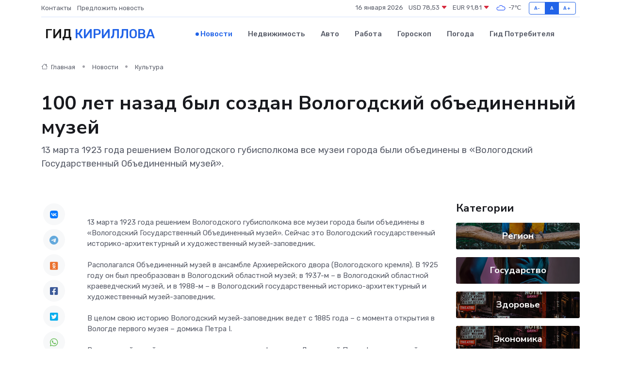

--- FILE ---
content_type: text/html; charset=UTF-8
request_url: https://kirillov-gid.ru/news/kultura/100-let-nazad-byl-sozdan-vologodskiy-obedinennyy-muzey.htm
body_size: 10151
content:
<!DOCTYPE html>
<html lang="ru">
<head>
	<meta charset="utf-8">
	<meta name="csrf-token" content="9RRu16G6kF7wbM6IvCeobECubc479o9ndbFYw2cv">
    <meta http-equiv="X-UA-Compatible" content="IE=edge">
    <meta name="viewport" content="width=device-width, initial-scale=1">
    <title>100 лет назад был создан Вологодский объединенный музей - новости Кириллова</title>
    <meta name="description" property="description" content="13 марта 1923 года решением Вологодского губисполкома все музеи города были объединены в «Вологодский Государственный Объединенный музей».">
    
    <meta property="fb:pages" content="105958871990207" />
    <link rel="shortcut icon" type="image/x-icon" href="https://kirillov-gid.ru/favicon.svg">
    <link rel="canonical" href="https://kirillov-gid.ru/news/kultura/100-let-nazad-byl-sozdan-vologodskiy-obedinennyy-muzey.htm">
    <link rel="preconnect" href="https://fonts.gstatic.com">
    <link rel="dns-prefetch" href="https://fonts.googleapis.com">
    <link rel="dns-prefetch" href="https://pagead2.googlesyndication.com">
    <link rel="dns-prefetch" href="https://res.cloudinary.com">
    <link href="https://fonts.googleapis.com/css2?family=Nunito+Sans:wght@400;700&family=Rubik:wght@400;500;700&display=swap" rel="stylesheet">
    <link rel="stylesheet" type="text/css" href="https://kirillov-gid.ru/assets/font-awesome/css/all.min.css">
    <link rel="stylesheet" type="text/css" href="https://kirillov-gid.ru/assets/bootstrap-icons/bootstrap-icons.css">
    <link rel="stylesheet" type="text/css" href="https://kirillov-gid.ru/assets/tiny-slider/tiny-slider.css">
    <link rel="stylesheet" type="text/css" href="https://kirillov-gid.ru/assets/glightbox/css/glightbox.min.css">
    <link rel="stylesheet" type="text/css" href="https://kirillov-gid.ru/assets/plyr/plyr.css">
    <link id="style-switch" rel="stylesheet" type="text/css" href="https://kirillov-gid.ru/assets/css/style.css">
    <link rel="stylesheet" type="text/css" href="https://kirillov-gid.ru/assets/css/style2.css">

    <meta name="twitter:card" content="summary">
    <meta name="twitter:site" content="@mysite">
    <meta name="twitter:title" content="100 лет назад был создан Вологодский объединенный музей - новости Кириллова">
    <meta name="twitter:description" content="13 марта 1923 года решением Вологодского губисполкома все музеи города были объединены в «Вологодский Государственный Объединенный музей».">
    <meta name="twitter:creator" content="@mysite">
    <meta name="twitter:image:src" content="https://res.cloudinary.com/devtwelek/image/upload/ymzipcsfm5zmdvwygyhe">
    <meta name="twitter:domain" content="kirillov-gid.ru">
    <meta name="twitter:card" content="summary_large_image" /><meta name="twitter:image" content="https://res.cloudinary.com/devtwelek/image/upload/ymzipcsfm5zmdvwygyhe">

    <meta property="og:url" content="http://kirillov-gid.ru/news/kultura/100-let-nazad-byl-sozdan-vologodskiy-obedinennyy-muzey.htm">
    <meta property="og:title" content="100 лет назад был создан Вологодский объединенный музей - новости Кириллова">
    <meta property="og:description" content="13 марта 1923 года решением Вологодского губисполкома все музеи города были объединены в «Вологодский Государственный Объединенный музей».">
    <meta property="og:type" content="website">
    <meta property="og:image" content="https://res.cloudinary.com/devtwelek/image/upload/ymzipcsfm5zmdvwygyhe">
    <meta property="og:locale" content="ru_RU">
    <meta property="og:site_name" content="Гид Кириллова">
    

    <link rel="image_src" href="https://res.cloudinary.com/devtwelek/image/upload/ymzipcsfm5zmdvwygyhe" />

    <link rel="alternate" type="application/rss+xml" href="https://kirillov-gid.ru/feed" title="Кириллов: гид, новости, афиша">
        <script async src="https://pagead2.googlesyndication.com/pagead/js/adsbygoogle.js"></script>
    <script>
        (adsbygoogle = window.adsbygoogle || []).push({
            google_ad_client: "ca-pub-0899253526956684",
            enable_page_level_ads: true
        });
    </script>
        
    
    
    
    <script>if (window.top !== window.self) window.top.location.replace(window.self.location.href);</script>
    <script>if(self != top) { top.location=document.location;}</script>

<!-- Google tag (gtag.js) -->
<script async src="https://www.googletagmanager.com/gtag/js?id=G-71VQP5FD0J"></script>
<script>
  window.dataLayer = window.dataLayer || [];
  function gtag(){dataLayer.push(arguments);}
  gtag('js', new Date());

  gtag('config', 'G-71VQP5FD0J');
</script>
</head>
<body>
<script type="text/javascript" > (function(m,e,t,r,i,k,a){m[i]=m[i]||function(){(m[i].a=m[i].a||[]).push(arguments)}; m[i].l=1*new Date();k=e.createElement(t),a=e.getElementsByTagName(t)[0],k.async=1,k.src=r,a.parentNode.insertBefore(k,a)}) (window, document, "script", "https://mc.yandex.ru/metrika/tag.js", "ym"); ym(54010495, "init", {}); ym(86840228, "init", { clickmap:true, trackLinks:true, accurateTrackBounce:true, webvisor:true });</script> <noscript><div><img src="https://mc.yandex.ru/watch/54010495" style="position:absolute; left:-9999px;" alt="" /><img src="https://mc.yandex.ru/watch/86840228" style="position:absolute; left:-9999px;" alt="" /></div></noscript>
<script type="text/javascript">
    new Image().src = "//counter.yadro.ru/hit?r"+escape(document.referrer)+((typeof(screen)=="undefined")?"":";s"+screen.width+"*"+screen.height+"*"+(screen.colorDepth?screen.colorDepth:screen.pixelDepth))+";u"+escape(document.URL)+";h"+escape(document.title.substring(0,150))+";"+Math.random();
</script>
<!-- Rating@Mail.ru counter -->
<script type="text/javascript">
var _tmr = window._tmr || (window._tmr = []);
_tmr.push({id: "3138453", type: "pageView", start: (new Date()).getTime()});
(function (d, w, id) {
  if (d.getElementById(id)) return;
  var ts = d.createElement("script"); ts.type = "text/javascript"; ts.async = true; ts.id = id;
  ts.src = "https://top-fwz1.mail.ru/js/code.js";
  var f = function () {var s = d.getElementsByTagName("script")[0]; s.parentNode.insertBefore(ts, s);};
  if (w.opera == "[object Opera]") { d.addEventListener("DOMContentLoaded", f, false); } else { f(); }
})(document, window, "topmailru-code");
</script><noscript><div>
<img src="https://top-fwz1.mail.ru/counter?id=3138453;js=na" style="border:0;position:absolute;left:-9999px;" alt="Top.Mail.Ru" />
</div></noscript>
<!-- //Rating@Mail.ru counter -->

<header class="navbar-light navbar-sticky header-static">
    <div class="navbar-top d-none d-lg-block small">
        <div class="container">
            <div class="d-md-flex justify-content-between align-items-center my-1">
                <!-- Top bar left -->
                <ul class="nav">
                    <li class="nav-item">
                        <a class="nav-link ps-0" href="https://kirillov-gid.ru/contacts">Контакты</a>
                    </li>
                    <li class="nav-item">
                        <a class="nav-link ps-0" href="https://kirillov-gid.ru/sendnews">Предложить новость</a>
                    </li>
                    
                </ul>
                <!-- Top bar right -->
                <div class="d-flex align-items-center">
                    
                    <ul class="list-inline mb-0 text-center text-sm-end me-3">
						<li class="list-inline-item">
							<span>16 января 2026</span>
						</li>
                        <li class="list-inline-item">
                            <a class="nav-link px-0" href="https://kirillov-gid.ru/currency">
                                <span>USD 78,53 <i class="bi bi-caret-down-fill text-danger"></i></span>
                            </a>
						</li>
                        <li class="list-inline-item">
                            <a class="nav-link px-0" href="https://kirillov-gid.ru/currency">
                                <span>EUR 91,81 <i class="bi bi-caret-down-fill text-danger"></i></span>
                            </a>
						</li>
						<li class="list-inline-item">
                            <a class="nav-link px-0" href="https://kirillov-gid.ru/pogoda">
                                <svg xmlns="http://www.w3.org/2000/svg" width="25" height="25" viewBox="0 0 30 30"><path fill="#315EFB" fill-rule="evenodd" d="M25.036 13.066a4.948 4.948 0 0 1 0 5.868A4.99 4.99 0 0 1 20.99 21H8.507a4.49 4.49 0 0 1-3.64-1.86 4.458 4.458 0 0 1 0-5.281A4.491 4.491 0 0 1 8.506 12c.686 0 1.37.159 1.996.473a.5.5 0 0 1 .16.766l-.33.399a.502.502 0 0 1-.598.132 2.976 2.976 0 0 0-3.346.608 3.007 3.007 0 0 0 .334 4.532c.527.396 1.177.59 1.836.59H20.94a3.54 3.54 0 0 0 2.163-.711 3.497 3.497 0 0 0 1.358-3.206 3.45 3.45 0 0 0-.706-1.727A3.486 3.486 0 0 0 20.99 12.5c-.07 0-.138.016-.208.02-.328.02-.645.085-.947.192a.496.496 0 0 1-.63-.287 4.637 4.637 0 0 0-.445-.874 4.495 4.495 0 0 0-.584-.733A4.461 4.461 0 0 0 14.998 9.5a4.46 4.46 0 0 0-3.177 1.318 2.326 2.326 0 0 0-.135.147.5.5 0 0 1-.592.131 5.78 5.78 0 0 0-.453-.19.5.5 0 0 1-.21-.79A5.97 5.97 0 0 1 14.998 8a5.97 5.97 0 0 1 4.237 1.757c.398.399.704.85.966 1.319.262-.042.525-.076.79-.076a4.99 4.99 0 0 1 4.045 2.066zM0 0v30V0zm30 0v30V0z"></path></svg>
                                <span>-7&#8451;</span>
                            </a>
						</li>
					</ul>

                    <!-- Font size accessibility START -->
                    <div class="btn-group me-2" role="group" aria-label="font size changer">
                        <input type="radio" class="btn-check" name="fntradio" id="font-sm">
                        <label class="btn btn-xs btn-outline-primary mb-0" for="font-sm">A-</label>

                        <input type="radio" class="btn-check" name="fntradio" id="font-default" checked>
                        <label class="btn btn-xs btn-outline-primary mb-0" for="font-default">A</label>

                        <input type="radio" class="btn-check" name="fntradio" id="font-lg">
                        <label class="btn btn-xs btn-outline-primary mb-0" for="font-lg">A+</label>
                    </div>

                    
                </div>
            </div>
            <!-- Divider -->
            <div class="border-bottom border-2 border-primary opacity-1"></div>
        </div>
    </div>

    <!-- Logo Nav START -->
    <nav class="navbar navbar-expand-lg">
        <div class="container">
            <!-- Logo START -->
            <a class="navbar-brand" href="https://kirillov-gid.ru" style="text-align: end;">
                
                			<span class="ms-2 fs-3 text-uppercase fw-normal">Гид <span style="color: #2163e8;">Кириллова</span></span>
                            </a>
            <!-- Logo END -->

            <!-- Responsive navbar toggler -->
            <button class="navbar-toggler ms-auto" type="button" data-bs-toggle="collapse"
                data-bs-target="#navbarCollapse" aria-controls="navbarCollapse" aria-expanded="false"
                aria-label="Toggle navigation">
                <span class="text-body h6 d-none d-sm-inline-block">Menu</span>
                <span class="navbar-toggler-icon"></span>
            </button>

            <!-- Main navbar START -->
            <div class="collapse navbar-collapse" id="navbarCollapse">
                <ul class="navbar-nav navbar-nav-scroll mx-auto">
                                        <li class="nav-item"> <a class="nav-link active" href="https://kirillov-gid.ru/news">Новости</a></li>
                                        <li class="nav-item"> <a class="nav-link" href="https://kirillov-gid.ru/realty">Недвижимость</a></li>
                                        <li class="nav-item"> <a class="nav-link" href="https://kirillov-gid.ru/auto">Авто</a></li>
                                        <li class="nav-item"> <a class="nav-link" href="https://kirillov-gid.ru/job">Работа</a></li>
                                        <li class="nav-item"> <a class="nav-link" href="https://kirillov-gid.ru/horoscope">Гороскоп</a></li>
                                        <li class="nav-item"> <a class="nav-link" href="https://kirillov-gid.ru/pogoda">Погода</a></li>
                                        <li class="nav-item"> <a class="nav-link" href="https://kirillov-gid.ru/poleznoe">Гид потребителя</a></li>
                                    </ul>
            </div>
            <!-- Main navbar END -->

            
        </div>
    </nav>
    <!-- Logo Nav END -->
</header>
    <main>
        <!-- =======================
                Main content START -->
        <section class="pt-3 pb-lg-5">
            <div class="container" data-sticky-container>
                <div class="row">
                    <!-- Main Post START -->
                    <div class="col-lg-9">
                        <!-- Categorie Detail START -->
                        <div class="mb-4">
							<nav aria-label="breadcrumb" itemscope itemtype="http://schema.org/BreadcrumbList">
								<ol class="breadcrumb breadcrumb-dots">
									<li class="breadcrumb-item" itemprop="itemListElement" itemscope itemtype="http://schema.org/ListItem">
										<meta itemprop="name" content="Гид Кириллова">
										<meta itemprop="position" content="1">
										<meta itemprop="item" content="https://kirillov-gid.ru">
										<a itemprop="url" href="https://kirillov-gid.ru">
										<i class="bi bi-house me-1"></i> Главная
										</a>
									</li>
									<li class="breadcrumb-item" itemprop="itemListElement" itemscope itemtype="http://schema.org/ListItem">
										<meta itemprop="name" content="Новости">
										<meta itemprop="position" content="2">
										<meta itemprop="item" content="https://kirillov-gid.ru/news">
										<a itemprop="url" href="https://kirillov-gid.ru/news"> Новости</a>
									</li>
									<li class="breadcrumb-item" aria-current="page" itemprop="itemListElement" itemscope itemtype="http://schema.org/ListItem">
										<meta itemprop="name" content="Культура">
										<meta itemprop="position" content="3">
										<meta itemprop="item" content="https://kirillov-gid.ru/news/kultura">
										<a itemprop="url" href="https://kirillov-gid.ru/news/kultura"> Культура</a>
									</li>
									<li aria-current="page" itemprop="itemListElement" itemscope itemtype="http://schema.org/ListItem">
									<meta itemprop="name" content="100 лет назад был создан Вологодский объединенный музей">
									<meta itemprop="position" content="4" />
									<meta itemprop="item" content="https://kirillov-gid.ru/news/kultura/100-let-nazad-byl-sozdan-vologodskiy-obedinennyy-muzey.htm">
									</li>
								</ol>
							</nav>
						
                        </div>
                    </div>
                </div>
                <div class="row align-items-center">
                                                        <!-- Content -->
                    <div class="col-md-12 mt-4 mt-md-0">
                                            <h1 class="display-6">100 лет назад был создан Вологодский объединенный музей</h1>
                        <p class="lead">13 марта 1923 года решением Вологодского губисполкома все музеи города были объединены в «Вологодский Государственный Объединенный музей».</p>
                    </div>
				                                    </div>
            </div>
        </section>
        <!-- =======================
        Main START -->
        <section class="pt-0">
            <div class="container position-relative" data-sticky-container>
                <div class="row">
                    <!-- Left sidebar START -->
                    <div class="col-md-1">
                        <div class="text-start text-lg-center mb-5" data-sticky data-margin-top="80" data-sticky-for="767">
                            <style>
                                .fa-vk::before {
                                    color: #07f;
                                }
                                .fa-telegram::before {
                                    color: #64a9dc;
                                }
                                .fa-facebook-square::before {
                                    color: #3b5998;
                                }
                                .fa-odnoklassniki-square::before {
                                    color: #eb722e;
                                }
                                .fa-twitter-square::before {
                                    color: #00aced;
                                }
                                .fa-whatsapp::before {
                                    color: #65bc54;
                                }
                                .fa-viber::before {
                                    color: #7b519d;
                                }
                                .fa-moimir svg {
                                    background-color: #168de2;
                                    height: 18px;
                                    width: 18px;
                                    background-size: 18px 18px;
                                    border-radius: 4px;
                                    margin-bottom: 2px;
                                }
                            </style>
                            <ul class="nav text-white-force">
                                <li class="nav-item">
                                    <a class="nav-link icon-md rounded-circle m-1 p-0 fs-5 bg-light" href="https://vk.com/share.php?url=https://kirillov-gid.ru/news/kultura/100-let-nazad-byl-sozdan-vologodskiy-obedinennyy-muzey.htm&title=100 лет назад был создан Вологодский объединенный музей - новости Кириллова&utm_source=share" rel="nofollow" target="_blank">
                                        <i class="fab fa-vk align-middle text-body"></i>
                                    </a>
                                </li>
                                <li class="nav-item">
                                    <a class="nav-link icon-md rounded-circle m-1 p-0 fs-5 bg-light" href="https://t.me/share/url?url=https://kirillov-gid.ru/news/kultura/100-let-nazad-byl-sozdan-vologodskiy-obedinennyy-muzey.htm&text=100 лет назад был создан Вологодский объединенный музей - новости Кириллова&utm_source=share" rel="nofollow" target="_blank">
                                        <i class="fab fa-telegram align-middle text-body"></i>
                                    </a>
                                </li>
                                <li class="nav-item">
                                    <a class="nav-link icon-md rounded-circle m-1 p-0 fs-5 bg-light" href="https://connect.ok.ru/offer?url=https://kirillov-gid.ru/news/kultura/100-let-nazad-byl-sozdan-vologodskiy-obedinennyy-muzey.htm&title=100 лет назад был создан Вологодский объединенный музей - новости Кириллова&utm_source=share" rel="nofollow" target="_blank">
                                        <i class="fab fa-odnoklassniki-square align-middle text-body"></i>
                                    </a>
                                </li>
                                <li class="nav-item">
                                    <a class="nav-link icon-md rounded-circle m-1 p-0 fs-5 bg-light" href="https://www.facebook.com/sharer.php?src=sp&u=https://kirillov-gid.ru/news/kultura/100-let-nazad-byl-sozdan-vologodskiy-obedinennyy-muzey.htm&title=100 лет назад был создан Вологодский объединенный музей - новости Кириллова&utm_source=share" rel="nofollow" target="_blank">
                                        <i class="fab fa-facebook-square align-middle text-body"></i>
                                    </a>
                                </li>
                                <li class="nav-item">
                                    <a class="nav-link icon-md rounded-circle m-1 p-0 fs-5 bg-light" href="https://twitter.com/intent/tweet?text=100 лет назад был создан Вологодский объединенный музей - новости Кириллова&url=https://kirillov-gid.ru/news/kultura/100-let-nazad-byl-sozdan-vologodskiy-obedinennyy-muzey.htm&utm_source=share" rel="nofollow" target="_blank">
                                        <i class="fab fa-twitter-square align-middle text-body"></i>
                                    </a>
                                </li>
                                <li class="nav-item">
                                    <a class="nav-link icon-md rounded-circle m-1 p-0 fs-5 bg-light" href="https://api.whatsapp.com/send?text=100 лет назад был создан Вологодский объединенный музей - новости Кириллова https://kirillov-gid.ru/news/kultura/100-let-nazad-byl-sozdan-vologodskiy-obedinennyy-muzey.htm&utm_source=share" rel="nofollow" target="_blank">
                                        <i class="fab fa-whatsapp align-middle text-body"></i>
                                    </a>
                                </li>
                                <li class="nav-item">
                                    <a class="nav-link icon-md rounded-circle m-1 p-0 fs-5 bg-light" href="viber://forward?text=100 лет назад был создан Вологодский объединенный музей - новости Кириллова https://kirillov-gid.ru/news/kultura/100-let-nazad-byl-sozdan-vologodskiy-obedinennyy-muzey.htm&utm_source=share" rel="nofollow" target="_blank">
                                        <i class="fab fa-viber align-middle text-body"></i>
                                    </a>
                                </li>
                                <li class="nav-item">
                                    <a class="nav-link icon-md rounded-circle m-1 p-0 fs-5 bg-light" href="https://connect.mail.ru/share?url=https://kirillov-gid.ru/news/kultura/100-let-nazad-byl-sozdan-vologodskiy-obedinennyy-muzey.htm&title=100 лет назад был создан Вологодский объединенный музей - новости Кириллова&utm_source=share" rel="nofollow" target="_blank">
                                        <i class="fab fa-moimir align-middle text-body"><svg viewBox='0 0 24 24' xmlns='http://www.w3.org/2000/svg'><path d='M8.889 9.667a1.333 1.333 0 100-2.667 1.333 1.333 0 000 2.667zm6.222 0a1.333 1.333 0 100-2.667 1.333 1.333 0 000 2.667zm4.77 6.108l-1.802-3.028a.879.879 0 00-1.188-.307.843.843 0 00-.313 1.166l.214.36a6.71 6.71 0 01-4.795 1.996 6.711 6.711 0 01-4.792-1.992l.217-.364a.844.844 0 00-.313-1.166.878.878 0 00-1.189.307l-1.8 3.028a.844.844 0 00.312 1.166.88.88 0 001.189-.307l.683-1.147a8.466 8.466 0 005.694 2.18 8.463 8.463 0 005.698-2.184l.685 1.151a.873.873 0 001.189.307.844.844 0 00.312-1.166z' fill='#FFF' fill-rule='evenodd'/></svg></i>
                                    </a>
                                </li>
                                
                            </ul>
                        </div>
                    </div>
                    <!-- Left sidebar END -->

                    <!-- Main Content START -->
                    <div class="col-md-10 col-lg-8 mb-5">
                        <div class="mb-4">
                                                    </div>
                        <div itemscope itemtype="http://schema.org/NewsArticle">
                            <meta itemprop="headline" content="100 лет назад был создан Вологодский объединенный музей">
                            <meta itemprop="identifier" content="https://kirillov-gid.ru/8393437">
                            <span itemprop="articleBody">13 марта 1923 года решением Вологодского губисполкома все музеи города были объединены в «Вологодский Государственный Объединенный музей». Сейчас это Вологодский государственный историко-архитектурный и художественный музей-заповедник. <br> 
 <br> 
Располагался Объединенный музей в ансамбле Архиерейского двора &#40;Вологодского кремля&#41;. В 1925 году он был преобразован в Вологодский областной музей; в 1937-м – в Вологодский областной краеведческий музей, и в 1988-м – в Вологодский государственный историко-архитектурный и художественный музей-заповедник. <br> 
 <br> 
В целом свою историю Вологодский музей-заповедник ведет с 1885 года – с момента открытия в Вологде первого музея – домика Петра I. <br> 
 <br> 
Вологодский музей-заповедник включает восемь филиалов: Дом-музей Петра I, выставочный комплекс «Вологда на рубеже XIX-ХХ веков», музей «Мир забытых вещей», Дом-музей А. Ф. Можайского, архитектурно-этнографический музей «Семенково», музей «Литература. Искусство. Век ХХ», музей «Вологодская ссылка» и Музей кружева. <br> 
 <br> 
Сегодня Вологодский музей-заповедник – это культурный и туристический центр, его работа ориентирована на разные группы посетителей. В стенах Кремлевского ансамбля проводятся фестивали, концерты, показы спектаклей. Музей ежегодно готовит интересные выставочные проекты и пользуется особой популярностью у вологжан и туристов. «Ночь музеев» в Вологодском кремле – одно из самых запоминающихся событий весны. <br> 
 <br> 
Ежегодно гостями музея-заповедника становятся более 250 тысяч человек. В прошлом году музей посетили 299 327 человек, там было проведено более шести тысяч экскурсий и 300 мероприятий для посетителей разных возрастов. <br> 
 <br> 
Со знаменательной датой музей поздравил Президент России Владимир Путин. «Ваш прекрасный северный край по праву славится древними христианскими святынями, шедеврами архитектуры и искусства, самобытными народными промыслами. Отрадно, что благодаря энтузиазму и творческой энергии многих поколений сотрудников вашего музея эти уникальные памятники духовной и материальной культуры Вологодчины бережно сохраняются, служат благородным целям просвещения, воспитывают у людей и особенно молодежи любовь к отечественной истории, уважение к национальным традициям», – отметил глава государства. <br> 
 <br> 
В этом году с Пятницкой башни начнется реставрация Вологодского кремля. Ансамбль является объектом культурного наследия федерального значения и включает ряд построек разных эпох, начиная со времен Ивана Грозного и заканчивая XIX веком. К 880-летию Вологды территория областного музея преобразится: впервые с 2008 года станут доступны для посетителей Экономский и Безымянный корпуса, появятся новые концертные и театральные зоны.</span>
                        </div>
                                                                        <div><a href="https://depcult.gov35.ru/content/news/5/140513/" target="_blank" rel="author">Источник</a></div>
                                                                        <div class="col-12 mt-3"><a href="https://kirillov-gid.ru/sendnews">Предложить новость</a></div>
                        <div class="col-12 mt-5">
                            <h2 class="my-3">Последние новости</h2>
                            <div class="row gy-4">
                                <!-- Card item START -->
<div class="col-sm-6">
    <div class="card" itemscope="" itemtype="http://schema.org/BlogPosting">
        <!-- Card img -->
        <div class="position-relative">
                        <img class="card-img" src="https://res.cloudinary.com/devtwelek/image/upload/c_fill,w_420,h_315,q_auto,g_face/fqfktp5o2qskd6nfdryl" alt="Все пересядут на маршрутки: в конце апреля резко подорожает бензин - волосы дыбом от таких цен" itemprop="image">
                    </div>
        <div class="card-body px-0 pt-3" itemprop="name">
            <h4 class="card-title" itemprop="headline"><a href="https://kirillov-gid.ru/news/ekonomika/vse-peresyadut-na-marshrutki-v-konce-aprelya-rezko-podorozhaet-benzin-volosy-dybom-ot-takih-cen.htm"
                    class="btn-link text-reset fw-bold" itemprop="url">Все пересядут на маршрутки: в конце апреля резко подорожает бензин - волосы дыбом от таких цен</a></h4>
            <p class="card-text" itemprop="articleBody">unsplash.com

В конце апреля 2025 года россияне могут столкнуться с ростом цен на бензин.</p>
        </div>
        <meta itemprop="author" content="Редактор"/>
        <meta itemscope itemprop="mainEntityOfPage" itemType="https://schema.org/WebPage" itemid="https://kirillov-gid.ru/news/ekonomika/vse-peresyadut-na-marshrutki-v-konce-aprelya-rezko-podorozhaet-benzin-volosy-dybom-ot-takih-cen.htm"/>
        <meta itemprop="dateModified" content="2025-04-06"/>
        <meta itemprop="datePublished" content="2025-04-06"/>
    </div>
</div>
<!-- Card item END -->
<!-- Card item START -->
<div class="col-sm-6">
    <div class="card" itemscope="" itemtype="http://schema.org/BlogPosting">
        <!-- Card img -->
        <div class="position-relative">
                        <img class="card-img" src="https://res.cloudinary.com/devtwelek/image/upload/c_fill,w_420,h_315,q_auto,g_face/iwncdhtflmhurvxinat9" alt="Десятки тысяч волгоградцев побежали бесплатно проверять репродуктивное здоровье" itemprop="image">
                    </div>
        <div class="card-body px-0 pt-3" itemprop="name">
            <h4 class="card-title" itemprop="headline"><a href="https://kirillov-gid.ru/news/zdorove/desyatki-tysyach-volgogradcev-pobezhali-besplatno-proveryat-reproduktivnoe-zdorove.htm"
                    class="btn-link text-reset fw-bold" itemprop="url">Десятки тысяч волгоградцев побежали бесплатно проверять репродуктивное здоровье</a></h4>
            <p class="card-text" itemprop="articleBody">В Волгограде пользуется популярностью углубленная диспансеризация

Можно пройти ряд важных обследований перед зачатием ребенка.</p>
        </div>
        <meta itemprop="author" content="Редактор"/>
        <meta itemscope itemprop="mainEntityOfPage" itemType="https://schema.org/WebPage" itemid="https://kirillov-gid.ru/news/zdorove/desyatki-tysyach-volgogradcev-pobezhali-besplatno-proveryat-reproduktivnoe-zdorove.htm"/>
        <meta itemprop="dateModified" content="2025-04-06"/>
        <meta itemprop="datePublished" content="2025-04-06"/>
    </div>
</div>
<!-- Card item END -->
<!-- Card item START -->
<div class="col-sm-6">
    <div class="card" itemscope="" itemtype="http://schema.org/BlogPosting">
        <!-- Card img -->
        <div class="position-relative">
                        <img class="card-img" src="https://kirillov-gid.ru/images/noimg-420x315.png" alt="Работа вологодских стоматологий поставлена на особый контроль в областном Минздраве">
                    </div>
        <div class="card-body px-0 pt-3" itemprop="name">
            <h4 class="card-title" itemprop="headline"><a href="https://kirillov-gid.ru/news/zdorove/rabota-vologodskih-stomatologiy-postavlena-na-osobyy-kontrol-v-oblastnom-minzdrave.htm"
                    class="btn-link text-reset fw-bold" itemprop="url">Работа вологодских стоматологий поставлена на особый контроль в областном Минздраве</a></h4>
            <p class="card-text" itemprop="articleBody">Фото: vologda-oblast.ru

Предварительный анализ проблем этой сферы и их решений озвучил на оперативном совещании в Правительстве региона министр здравоохранения Николай Гонтюрёв.</p>
        </div>
        <meta itemprop="author" content="Редактор"/>
        <meta itemscope itemprop="mainEntityOfPage" itemType="https://schema.org/WebPage" itemid="https://kirillov-gid.ru/news/zdorove/rabota-vologodskih-stomatologiy-postavlena-na-osobyy-kontrol-v-oblastnom-minzdrave.htm"/>
        <meta itemprop="dateModified" content="2025-04-06"/>
        <meta itemprop="datePublished" content="2025-04-06"/>
    </div>
</div>
<!-- Card item END -->
<!-- Card item START -->
<div class="col-sm-6">
    <div class="card" itemscope="" itemtype="http://schema.org/BlogPosting">
        <!-- Card img -->
        <div class="position-relative">
            <img class="card-img" src="https://res.cloudinary.com/dchlllsu2/image/upload/c_fill,w_420,h_315,q_auto,g_face/gum5gveb8e4ybmvanybm" alt="Коррекция фиброза и возрастных изменений: когда показан эндотканевой лифтинг" itemprop="image">
        </div>
        <div class="card-body px-0 pt-3" itemprop="name">
            <h4 class="card-title" itemprop="headline"><a href="https://krasnodar-gid.ru/news/ekonomika/korrekciya-fibroza-i-vozrastnyh-izmeneniy-kogda-pokazan-endotkanevoy-lifting.htm" class="btn-link text-reset fw-bold" itemprop="url">Коррекция фиброза и возрастных изменений: когда показан эндотканевой лифтинг</a></h4>
            <p class="card-text" itemprop="articleBody">Как современная технология помогает вернуть коже упругость, убрать отёки и улучшить рельеф без хирургии</p>
        </div>
        <meta itemprop="author" content="Редактор"/>
        <meta itemscope itemprop="mainEntityOfPage" itemType="https://schema.org/WebPage" itemid="https://krasnodar-gid.ru/news/ekonomika/korrekciya-fibroza-i-vozrastnyh-izmeneniy-kogda-pokazan-endotkanevoy-lifting.htm"/>
        <meta itemprop="dateModified" content="2026-01-16"/>
        <meta itemprop="datePublished" content="2026-01-16"/>
    </div>
</div>
<!-- Card item END -->
                            </div>
                        </div>
						<div class="col-12 bg-primary bg-opacity-10 p-2 mt-3 rounded">
							На этом сайте вы найдете актуальные <a href="https://shahti-gid.ru/job">вакансии в Шахтах</a> с предложениями работы от ведущих работодателей города
						</div>
                        <!-- Comments START -->
                        <div class="mt-5">
                            <h3>Комментарии (0)</h3>
                        </div>
                        <!-- Comments END -->
                        <!-- Reply START -->
                        <div>
                            <h3>Добавить комментарий</h3>
                            <small>Ваш email не публикуется. Обязательные поля отмечены *</small>
                            <form class="row g-3 mt-2">
                                <div class="col-md-6">
                                    <label class="form-label">Имя *</label>
                                    <input type="text" class="form-control" aria-label="First name">
                                </div>
                                <div class="col-md-6">
                                    <label class="form-label">Email *</label>
                                    <input type="email" class="form-control">
                                </div>
                                <div class="col-12">
                                    <label class="form-label">Текст комментария *</label>
                                    <textarea class="form-control" rows="3"></textarea>
                                </div>
                                <div class="col-12">
                                    <button type="submit" class="btn btn-primary">Оставить комментарий</button>
                                </div>
                            </form>
                        </div>
                        <!-- Reply END -->
                    </div>
                    <!-- Main Content END -->
                    <!-- Right sidebar START -->
                    <div class="col-lg-3 d-none d-lg-block">
                        <div data-sticky data-margin-top="80" data-sticky-for="991">
                            <!-- Categories -->
                            <div>
                                <h4 class="mb-3">Категории</h4>
                                                                    <!-- Category item -->
                                    <div class="text-center mb-3 card-bg-scale position-relative overflow-hidden rounded"
                                        style="background-image:url(https://kirillov-gid.ru/assets/images/blog/4by3/03.jpg); background-position: center left; background-size: cover;">
                                        <div class="bg-dark-overlay-4 p-3">
                                            <a href="https://kirillov-gid.ru/news/region"
                                                class="stretched-link btn-link fw-bold text-white h5">Регион</a>
                                        </div>
                                    </div>
                                                                    <!-- Category item -->
                                    <div class="text-center mb-3 card-bg-scale position-relative overflow-hidden rounded"
                                        style="background-image:url(https://kirillov-gid.ru/assets/images/blog/4by3/08.jpg); background-position: center left; background-size: cover;">
                                        <div class="bg-dark-overlay-4 p-3">
                                            <a href="https://kirillov-gid.ru/news/gosudarstvo"
                                                class="stretched-link btn-link fw-bold text-white h5">Государство</a>
                                        </div>
                                    </div>
                                                                    <!-- Category item -->
                                    <div class="text-center mb-3 card-bg-scale position-relative overflow-hidden rounded"
                                        style="background-image:url(https://kirillov-gid.ru/assets/images/blog/4by3/01.jpg); background-position: center left; background-size: cover;">
                                        <div class="bg-dark-overlay-4 p-3">
                                            <a href="https://kirillov-gid.ru/news/zdorove"
                                                class="stretched-link btn-link fw-bold text-white h5">Здоровье</a>
                                        </div>
                                    </div>
                                                                    <!-- Category item -->
                                    <div class="text-center mb-3 card-bg-scale position-relative overflow-hidden rounded"
                                        style="background-image:url(https://kirillov-gid.ru/assets/images/blog/4by3/01.jpg); background-position: center left; background-size: cover;">
                                        <div class="bg-dark-overlay-4 p-3">
                                            <a href="https://kirillov-gid.ru/news/ekonomika"
                                                class="stretched-link btn-link fw-bold text-white h5">Экономика</a>
                                        </div>
                                    </div>
                                                                    <!-- Category item -->
                                    <div class="text-center mb-3 card-bg-scale position-relative overflow-hidden rounded"
                                        style="background-image:url(https://kirillov-gid.ru/assets/images/blog/4by3/05.jpg); background-position: center left; background-size: cover;">
                                        <div class="bg-dark-overlay-4 p-3">
                                            <a href="https://kirillov-gid.ru/news/politika"
                                                class="stretched-link btn-link fw-bold text-white h5">Политика</a>
                                        </div>
                                    </div>
                                                                    <!-- Category item -->
                                    <div class="text-center mb-3 card-bg-scale position-relative overflow-hidden rounded"
                                        style="background-image:url(https://kirillov-gid.ru/assets/images/blog/4by3/08.jpg); background-position: center left; background-size: cover;">
                                        <div class="bg-dark-overlay-4 p-3">
                                            <a href="https://kirillov-gid.ru/news/nauka-i-obrazovanie"
                                                class="stretched-link btn-link fw-bold text-white h5">Наука и Образование</a>
                                        </div>
                                    </div>
                                                                    <!-- Category item -->
                                    <div class="text-center mb-3 card-bg-scale position-relative overflow-hidden rounded"
                                        style="background-image:url(https://kirillov-gid.ru/assets/images/blog/4by3/01.jpg); background-position: center left; background-size: cover;">
                                        <div class="bg-dark-overlay-4 p-3">
                                            <a href="https://kirillov-gid.ru/news/proisshestviya"
                                                class="stretched-link btn-link fw-bold text-white h5">Происшествия</a>
                                        </div>
                                    </div>
                                                                    <!-- Category item -->
                                    <div class="text-center mb-3 card-bg-scale position-relative overflow-hidden rounded"
                                        style="background-image:url(https://kirillov-gid.ru/assets/images/blog/4by3/07.jpg); background-position: center left; background-size: cover;">
                                        <div class="bg-dark-overlay-4 p-3">
                                            <a href="https://kirillov-gid.ru/news/religiya"
                                                class="stretched-link btn-link fw-bold text-white h5">Религия</a>
                                        </div>
                                    </div>
                                                                    <!-- Category item -->
                                    <div class="text-center mb-3 card-bg-scale position-relative overflow-hidden rounded"
                                        style="background-image:url(https://kirillov-gid.ru/assets/images/blog/4by3/04.jpg); background-position: center left; background-size: cover;">
                                        <div class="bg-dark-overlay-4 p-3">
                                            <a href="https://kirillov-gid.ru/news/kultura"
                                                class="stretched-link btn-link fw-bold text-white h5">Культура</a>
                                        </div>
                                    </div>
                                                                    <!-- Category item -->
                                    <div class="text-center mb-3 card-bg-scale position-relative overflow-hidden rounded"
                                        style="background-image:url(https://kirillov-gid.ru/assets/images/blog/4by3/09.jpg); background-position: center left; background-size: cover;">
                                        <div class="bg-dark-overlay-4 p-3">
                                            <a href="https://kirillov-gid.ru/news/sport"
                                                class="stretched-link btn-link fw-bold text-white h5">Спорт</a>
                                        </div>
                                    </div>
                                                                    <!-- Category item -->
                                    <div class="text-center mb-3 card-bg-scale position-relative overflow-hidden rounded"
                                        style="background-image:url(https://kirillov-gid.ru/assets/images/blog/4by3/09.jpg); background-position: center left; background-size: cover;">
                                        <div class="bg-dark-overlay-4 p-3">
                                            <a href="https://kirillov-gid.ru/news/obschestvo"
                                                class="stretched-link btn-link fw-bold text-white h5">Общество</a>
                                        </div>
                                    </div>
                                                            </div>
                        </div>
                    </div>
                    <!-- Right sidebar END -->
                </div>
        </section>
    </main>
<footer class="bg-dark pt-5">
    
    <!-- Footer copyright START -->
    <div class="bg-dark-overlay-3 mt-5">
        <div class="container">
            <div class="row align-items-center justify-content-md-between py-4">
                <div class="col-md-6">
                    <!-- Copyright -->
                    <div class="text-center text-md-start text-primary-hover text-muted">
                        &#169;2026 Кириллов. Все права защищены.
                    </div>
                </div>
                
            </div>
        </div>
    </div>
    <!-- Footer copyright END -->
    <script type="application/ld+json">
        {"@context":"https:\/\/schema.org","@type":"Organization","name":"\u041a\u0438\u0440\u0438\u043b\u043b\u043e\u0432 - \u0433\u0438\u0434, \u043d\u043e\u0432\u043e\u0441\u0442\u0438, \u0430\u0444\u0438\u0448\u0430","url":"https:\/\/kirillov-gid.ru","sameAs":["https:\/\/vk.com\/public208108528","https:\/\/t.me\/kirillov_gid"]}
    </script>
</footer>
<!-- Back to top -->
<div class="back-top"><i class="bi bi-arrow-up-short"></i></div>
<script src="https://kirillov-gid.ru/assets/bootstrap/js/bootstrap.bundle.min.js"></script>
<script src="https://kirillov-gid.ru/assets/tiny-slider/tiny-slider.js"></script>
<script src="https://kirillov-gid.ru/assets/sticky-js/sticky.min.js"></script>
<script src="https://kirillov-gid.ru/assets/glightbox/js/glightbox.min.js"></script>
<script src="https://kirillov-gid.ru/assets/plyr/plyr.js"></script>
<script src="https://kirillov-gid.ru/assets/js/functions.js"></script>
<script src="https://yastatic.net/share2/share.js" async></script>
<script defer src="https://static.cloudflareinsights.com/beacon.min.js/vcd15cbe7772f49c399c6a5babf22c1241717689176015" integrity="sha512-ZpsOmlRQV6y907TI0dKBHq9Md29nnaEIPlkf84rnaERnq6zvWvPUqr2ft8M1aS28oN72PdrCzSjY4U6VaAw1EQ==" data-cf-beacon='{"version":"2024.11.0","token":"57308154d00f49e59a2653ca2a9c44ed","r":1,"server_timing":{"name":{"cfCacheStatus":true,"cfEdge":true,"cfExtPri":true,"cfL4":true,"cfOrigin":true,"cfSpeedBrain":true},"location_startswith":null}}' crossorigin="anonymous"></script>
</body>
</html>


--- FILE ---
content_type: text/html; charset=utf-8
request_url: https://www.google.com/recaptcha/api2/aframe
body_size: 268
content:
<!DOCTYPE HTML><html><head><meta http-equiv="content-type" content="text/html; charset=UTF-8"></head><body><script nonce="yRkek-8_l1xngjC8gZCJYQ">/** Anti-fraud and anti-abuse applications only. See google.com/recaptcha */ try{var clients={'sodar':'https://pagead2.googlesyndication.com/pagead/sodar?'};window.addEventListener("message",function(a){try{if(a.source===window.parent){var b=JSON.parse(a.data);var c=clients[b['id']];if(c){var d=document.createElement('img');d.src=c+b['params']+'&rc='+(localStorage.getItem("rc::a")?sessionStorage.getItem("rc::b"):"");window.document.body.appendChild(d);sessionStorage.setItem("rc::e",parseInt(sessionStorage.getItem("rc::e")||0)+1);localStorage.setItem("rc::h",'1768560146920');}}}catch(b){}});window.parent.postMessage("_grecaptcha_ready", "*");}catch(b){}</script></body></html>